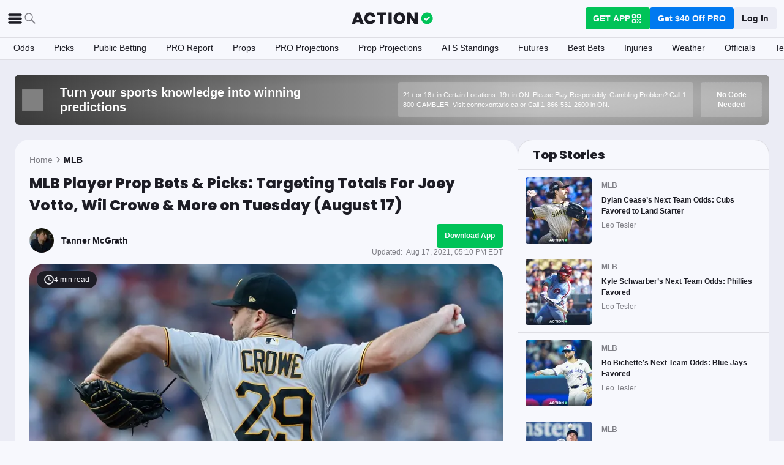

--- FILE ---
content_type: application/javascript; charset=UTF-8
request_url: https://static-web-prod.actionnetwork.com/_next/static/pVQOgwvOVX5UAw-x_mv6n/_buildManifest.js
body_size: 7891
content:
self.__BUILD_MANIFEST=function(s,e,a,t,c,n,i,o,u,r,p,d,g,l,b,h,k,f,j,m,y,w,v,x,_,I,z,q,N,B,F,T,A,D,S,E,G,L,M,U,C,H,R,P,J,K,O,Q,V,W,X,Y,Z,$,ss,se,sa,st,sc,sn,si,so,su,sr,sp,sd,sg,sl,sb,sh,sk,sf,sj,sm,sy,sw,sv,sx,s_,sI,sz,sq,sN,sB,sF,sT,sA,sD,sS,sE,sG,sL,sM,sU,sC,sH,sR,sP,sJ,sK,sO,sQ,sV,sW,sX,sY){return{__rewrites:{afterFiles:[{has:r,source:"/fb-(al|ak|az|ar|ca|co|ct|de|fl|ga|hi|id|il|in|ia|ks|ky|la|me|md|ma|mi|mn|ms|mo|mt|ne|nv|nh|nj|nm|ny|nc|nd|oh|ok|or|pa|ri|sc|sd|tn|tx|ut|vt|va|wa|wv|wi|wy|dc|ab|bc|mb|nb|nl|ns|nt|nu|on|pe|qc|sk|yt)",destination:sj},{has:r,source:"/fb-(al|ak|az|ar|ca|co|ct|de|fl|ga|hi|id|il|in|ia|ks|ky|la|me|md|ma|mi|mn|ms|mo|mt|ne|nv|nh|nj|nm|ny|nc|nd|oh|ok|or|pa|ri|sc|sd|tn|tx|ut|vt|va|wa|wv|wi|wy|dc|ab|bc|mb|nb|nl|ns|nt|nu|on|pe|qc|sk|yt)/archive",destination:sj},{has:r,source:"/fb-(al|ak|az|ar|ca|co|ct|de|fl|ga|hi|id|il|in|ia|ks|ky|la|me|md|ma|mi|mn|ms|mo|mt|ne|nv|nh|nj|nm|ny|nc|nd|oh|ok|or|pa|ri|sc|sd|tn|tx|ut|vt|va|wa|wv|wi|wy|dc|ab|bc|mb|nb|nl|ns|nt|nu|on|pe|qc|sk|yt)/:slug",destination:sm},{has:r,source:"/fb-(al|ak|az|ar|ca|co|ct|de|fl|ga|hi|id|il|in|ia|ks|ky|la|me|md|ma|mi|mn|ms|mo|mt|ne|nv|nh|nj|nm|ny|nc|nd|oh|ok|or|pa|ri|sc|sd|tn|tx|ut|vt|va|wa|wv|wi|wy|dc|ab|bc|mb|nb|nl|ns|nt|nu|on|pe|qc|sk|yt)/article/archive/page/:page",destination:sy},{has:r,source:"/article/tag/:tag/page/:page",destination:"/article/tag/:tag?page=:page"},{has:r,source:"/pro-articles",destination:"/article/tag/article-paywall"},{has:r,source:"/article/p/:id",destination:sa},{has:r,source:"/how-to-bet-on-sports",destination:"/education/archive/1"},{has:r,source:"/how-to-bet-on-sports/page/:page",destination:"/education/archive/:page"},{has:r,source:"/how-to-bet-on-sports/:category/:slug",destination:sa},{has:r,source:"/casino/news-articles/:slug",destination:"/casino-news/:slug"},{has:r,source:"/casino/news-articles/:slug/embed",destination:"/casino-news/:slug/embed"},{has:r,source:"/sweepstakes-casinos/news/:slug",destination:"/sweepstakes-casino-news/:slug"},{has:r,source:"/sweepstakes-casinos/news/:slug/embed",destination:"/sweepstakes-casino-news/:slug/embed"},{has:r,source:"/sitemap.xml",destination:"/api/sitemap"},{has:r,source:"/sitemap-sbr.xml",destination:"/api/sitemap-sbr"},{has:r,source:"/sitemap-news.xml",destination:"/api/sitemap-news"},{has:r,source:"/sitemap-general.xml",destination:"/api/sitemap-general"},{has:r,source:"/sitemap-games.xml",destination:"/api/sitemap-games"},{has:r,source:"/sitemap-evergreen.xml",destination:"/api/sitemap-evergreen"},{has:r,source:"/sitemap-latest.xml",destination:"/api/sitemap-latest"},{has:r,source:"/sitemap-slots.xml",destination:"/api/sitemap-slots"},{has:r,source:"/sitemap-casino.xml",destination:"/api/sitemap-casino"},{has:r,source:"/sitemap-author.xml",destination:"/api/sitemap-author"},{has:r,source:"/sitemap-pt-post-:year(\\d{4})-:month(\\d{2}).xml",destination:"/api/sitemap-monthly"},{has:r,source:"/partners/:tag/feed",destination:"/api/partners/:tag/feed"},{has:r,source:"/partners/nba",destination:"/api/feed?category=nba&type=json"},{has:r,source:"/feed",destination:sw},{has:r,source:"/feed/yardbarker",destination:"/api/feed/yardbarker"},{has:r,source:"/:category/feed",destination:sw},{has:r,source:"/mlp/:slug",destination:st},{has:r,source:"/deposit/:slug",destination:st},{has:r,source:"/bet-sync/:slug",destination:st},{has:r,source:"/pro-systems/discover/:league",destination:sv},{has:r,source:"/fantasy-football-tools/settings/:mode",destination:"/fantasy-football-tools/settings"},{has:r,source:"/fantasy-tools",destination:"/fantasy-football-tools"},{has:r,source:"/facebook",destination:"/home"},{has:r,source:"/apple-app-site-association",destination:"/.well-known/apple-app-site-association"},{has:r,source:"/health",destination:"/api/ops/health"},{has:r,source:"/logout",destination:"/api/logout"},{has:r,source:"/betsync",destination:"/betsync/betsync"},{has:r,source:"/fantasysync/prizepicks",destination:"/betsync/prizepicks"},{has:r,source:"/favorites",destination:"/login?redirecturl=favorites.actionnetwork.com/acn-net-auth"},{has:r,source:"/casino/social",destination:"/casino/content/social"},{has:r,source:"/casino/no-limit",destination:"/casino/content/no-limit"},{has:r,source:"/casino/fish-table-games",destination:"/casino/content/fish-table-games"},{has:r,source:"/casino/canada",destination:"/casino/content/canada"},{has:r,source:"/casino/best-social-casinos",destination:"/casino/content/best-social-casinos"},{has:r,source:"/casino/the-best-online-casino-apps",destination:"/casino/content/the-best-online-casino-apps"},{has:r,source:"/casino/slots",destination:"/casino/content/slots"},{has:r,source:"/casino/deposits",destination:"/casino/content/deposits"},{has:r,source:"/ca/casino/live",destination:"/ca/casino/content/live"},{has:r,source:"/ca/casino/top-reviews",destination:"/ca/casino/content/top-reviews"},{has:r,source:"/casino/fastest-payout",destination:"/casino/content/fastest-payout"},{has:r,source:"/ca/casino/slots",destination:"/ca/casino/content/slots"},{has:r,source:"/ca/casino/blackjack",destination:"/ca/casino/content/blackjack"},{has:r,source:"/casino/tennessee",destination:"/casino/content/tennessee"},{has:r,source:"/ca/casino/payouts",destination:"/ca/casino/content/payouts"},{has:r,source:"/ca/casino/alberta",destination:"/ca/casino/content/alberta"},{has:r,source:"/ca/casino/apps",destination:"/ca/casino/content/apps"},{has:r,source:"/ca/casino/bc",destination:"/ca/casino/content/bc"},{has:r,source:"/ca/casino/fast-withdrawal",destination:"/ca/casino/content/fast-withdrawal"},{has:r,source:"/casino/maryland",destination:"/casino/content/maryland"},{has:r,source:"/ca/casino/games",destination:"/ca/casino/content/games"},{has:r,source:"/ca/casino/ontario",destination:"/ca/casino/content/ontario"},{has:r,source:"/ca/casino/bally-bet-ontario",destination:"/ca/casino/content/bally-bet-ontario"},{has:r,source:"/casino/horoscope",destination:"/casino/content/horoscope"},{has:r,source:"/ca/casino/bonus",destination:"/ca/casino/content/bonus"},{has:r,source:"/ca/casino/poker",destination:"/ca/casino/content/poker"}],beforeFiles:[],fallback:[]},__routerFilterStatic:{numItems:0,errorRate:1e-4,numBits:0,numHashes:s_,bitArray:[]},__routerFilterDynamic:{numItems:X,errorRate:1e-4,numBits:X,numHashes:s_,bitArray:[]},"/":[s,i,u,p,e,a,t,c,n,sI,"static/chunks/pages/index-64cf037a2ed90690.js"],"/.well-known/apple-developer-domain-association.txt":["static/chunks/pages/.well-known/apple-developer-domain-association.txt-81ee67a36c3310e5.js"],"/.well-known/apple-developer-merchantid-domain-association":["static/chunks/pages/.well-known/apple-developer-merchantid-domain-association-19470a6a239403bc.js"],"/404":[s,p,e,a,t,c,n,k,w,"static/chunks/pages/404-003b58767ee44ed5.js"],"/_error":["static/chunks/pages/_error-67ace7b7984344f9.js"],"/about":[s,i,o,d,j,v,e,a,t,c,n,g,l,b,h,f,m,y,x,"static/chunks/pages/about-38ca20cac68eecf4.js"],"/android/credits":[s,e,a,t,c,n,"static/chunks/pages/android/credits-a5bd1329f4746979.js"],"/app":[s,i,u,e,a,t,c,n,sc,"static/chunks/pages/app-ddbd0c07bc2f95fe.js"],"/archive/[page]":[s,i,e,a,t,c,n,k,Y,sn,"static/chunks/pages/archive/[page]-8816e45852a5c53c.js"],"/article/author":[s,i,o,d,j,v,e,a,t,c,n,g,l,b,h,f,m,y,x,"static/chunks/pages/article/author-c1e04dbd165e3cd9.js"],"/article/author/[name]":[s,i,o,u,d,j,v,e,a,t,c,n,g,l,b,h,f,m,y,_,si,sz,"static/chunks/pages/article/author/[name]-3affa32fd5aba909.js"],"/article/author/[name]/page/[page]":[s,i,o,u,d,j,v,e,a,t,c,n,g,l,b,h,f,m,y,_,si,sz,"static/chunks/pages/article/author/[name]/page/[page]-66097b9e51973cc0.js"],"/article/tag/[tag]":[s,i,e,a,t,c,n,k,Y,so,"static/chunks/pages/article/tag/[tag]-bc3c0bab0c3bfbf7.js"],"/betsync/[slug]":[s,i,u,e,a,t,c,n,sc,"static/chunks/pages/betsync/[slug]-2ec0d986c80d8a92.js"],"/betsync-testing":[s,e,a,t,c,n,"static/chunks/pages/betsync-testing-40eb69226a5ad92a.js"],"/betting/[pageType]/[slug]":[s,i,u,p,e,a,t,c,n,k,w,q,K,su,"static/chunks/pages/betting/[pageType]/[slug]-3b32676ade1cc986.js"],"/betting-calculators":[s,o,u,p,d,N,F,e,a,t,c,n,g,k,w,I,T,Z,"static/chunks/pages/betting-calculators-8dafd4f1fe15d3ab.js"],"/betting-calculators/embed":[s,o,u,p,d,N,F,e,a,t,c,n,g,k,w,I,T,Z,"static/chunks/pages/betting-calculators/embed-96f1f6b13c872178.js"],"/betting-calculators/[tool]":[s,o,u,p,d,N,F,e,a,t,c,n,g,k,w,I,T,Z,"static/chunks/pages/betting-calculators/[tool]-854549e810ff1bd4.js"],"/betting-calculators/[tool]/embed":[s,o,u,p,d,N,F,e,a,t,c,n,g,k,w,I,T,Z,"static/chunks/pages/betting-calculators/[tool]/embed-bc5978cd5c5927fc.js"],"/betting-education":[s,u,p,e,a,t,c,n,k,w,K,"static/chunks/pages/betting-education-24652bf1cff442ad.js"],"/billing-portal":[s,e,a,t,c,n,"static/chunks/pages/billing-portal-e44c65d28008bbaa.js"],"/ca/casino":[s,i,u,p,e,a,t,c,n,w,"static/chunks/pages/ca/casino-d83e82ee750865cd.js"],"/ca/casino/reviews/[name]":[s,i,u,p,e,a,t,c,n,q,S,U,O,sr,"static/chunks/pages/ca/casino/reviews/[name]-85a25a0209491366.js"],"/ca/casino/[name]":[s,i,o,d,j,v,e,a,t,c,n,g,l,b,h,f,m,y,x,C,"static/chunks/pages/ca/casino/[name]-a6efe03ea3480009.js"],"/ca/casino/[name]/[slug]":[s,i,o,u,p,d,j,v,e,a,t,c,n,g,l,b,h,f,m,y,w,x,C,sq,"static/chunks/pages/ca/casino/[name]/[slug]-2c31e898cdba1428.js"],"/ca/social-casinos/[[...slug]]":[s,i,o,d,j,v,e,a,t,c,n,g,l,b,h,f,m,y,x,C,"static/chunks/pages/ca/social-casinos/[[...slug]]-cdd625dd5241d4a8.js"],"/ca/sweepstakes-casinos/[[...slug]]":[s,i,o,d,j,v,e,a,t,c,n,g,l,b,h,f,m,y,x,C,"static/chunks/pages/ca/sweepstakes-casinos/[[...slug]]-47c7dd45f9233af4.js"],"/casino":[s,i,o,d,j,v,e,a,t,c,n,g,l,b,h,f,m,y,x,C,"static/chunks/pages/casino-0b05141b71f8b86d.js"],"/casino/hub/[slug]":[s,i,o,d,j,v,e,a,t,c,n,g,l,b,h,f,m,y,x,"static/chunks/pages/casino/hub/[slug]-405cefd069b939b4.js"],"/casino/news/[page]":[s,i,e,a,t,c,n,k,Y,sn,"static/chunks/pages/casino/news/[page]-8952bdea1a8cc48e.js"],"/casino/play/[slug]":[s,i,o,d,j,v,e,a,t,c,n,g,l,b,h,f,m,y,x,"static/chunks/pages/casino/play/[slug]-1a66d49a95804187.js"],"/casino/reviews/[name]":[s,i,u,p,e,a,t,c,n,q,S,U,O,sr,"static/chunks/pages/casino/reviews/[name]-e7da974653b7850f.js"],"/casino/reviews/[name]/[slug]":[s,i,u,p,e,a,t,c,n,q,S,U,O,sr,"static/chunks/pages/casino/reviews/[name]/[slug]-fdbe800fe8018cc3.js"],"/casino/slots/games/[slug]":[s,i,o,p,d,j,v,e,a,t,c,n,g,l,b,h,k,f,m,y,x,sN,"static/chunks/pages/casino/slots/games/[slug]-8c1851397234d816.js"],"/casino/slots/[slug]":[s,u,p,e,a,t,c,n,w,q,"static/chunks/pages/casino/slots/[slug]-51fa90adc9683657.js"],"/casino/[name]":[s,i,o,d,j,v,e,a,t,c,n,g,l,b,h,f,m,y,x,C,"static/chunks/pages/casino/[name]-ab13cb1002f6854f.js"],"/casino/[name]/games/[slug]":[s,i,o,p,d,j,v,e,a,t,c,n,g,l,b,h,k,f,m,y,x,sN,"static/chunks/pages/casino/[name]/games/[slug]-0614ceee205adb82.js"],"/casino/[name]/[slug]":[s,i,o,u,p,d,j,v,e,a,t,c,n,g,l,b,h,f,m,y,w,x,C,sq,"static/chunks/pages/casino/[name]/[slug]-e58218c4597d629d.js"],"/contact-us":[s,i,o,d,j,v,e,a,t,c,n,g,l,b,h,f,m,y,x,"static/chunks/pages/contact-us-e6df5dc00fd66d36.js"],"/content/archive":[s,i,e,a,t,c,n,k,so,sB,"static/chunks/pages/content/archive-79fde0665bfb53aa.js"],"/content/article":[s,i,o,p,d,j,z,e,a,t,c,n,g,l,b,h,k,f,m,y,B,H,P,"static/chunks/pages/content/article-1b8a5de9a135fd5c.js"],"/content/facebook-article":[s,i,o,p,d,j,z,e,a,t,c,n,g,l,b,h,k,f,m,y,B,H,P,"static/chunks/pages/content/facebook-article-6fa6590acab540db.js"],"/contests":[s,i,u,p,e,a,t,c,n,k,w,q,K,su,"static/chunks/pages/contests-02623c4cea9b3488.js"],"/contests/embed":[s,i,u,p,e,a,t,c,k,w,q,K,su,"static/chunks/pages/contests/embed-995f1e74a08c747d.js"],"/cookie-policy":[s,i,o,d,j,v,e,a,t,c,n,g,l,b,h,f,m,y,x,"static/chunks/pages/cookie-policy-55fd85e082ec2ebb.js"],"/editorial-policy":[s,i,o,d,j,v,e,a,t,c,n,g,l,b,h,f,m,y,x,"static/chunks/pages/editorial-policy-d04bc99798553f09.js"],"/fb/sports-betting/[slug]":[s,i,o,p,d,j,z,e,a,t,c,n,g,l,b,h,k,f,m,y,B,H,P,"static/chunks/pages/fb/sports-betting/[slug]-49c1e1fd02c50d5a.js"],"/fb/[state]":[s,i,e,a,t,c,n,k,so,sB,"static/chunks/pages/fb/[state]-30945d7e65ad946d.js"],"/forgot":[s,z,e,a,t,c,n,"static/chunks/pages/forgot-d4774da38e78b7da.js"],"/futures":[s,u,e,a,t,c,n,q,"static/chunks/pages/futures-9802825a0439d3f3.js"],"/hold-report":[s,i,o,u,p,d,N,F,L,e,a,t,c,n,g,k,w,I,B,A,T,D,E,G,M,"static/chunks/pages/hold-report-487b70cf6b9b3350.js"],"/in-depth-interviews":[s,e,a,t,c,n,"static/chunks/pages/in-depth-interviews-2cf46512f62e9fe1.js"],"/ios/credits":[s,e,a,t,c,n,"static/chunks/pages/ios/credits-18fb667d6171fb2a.js"],"/legal-online-sports-betting/[slug]":[s,i,o,p,d,j,z,e,a,t,c,n,g,l,b,h,k,f,m,y,H,sp,"static/chunks/pages/legal-online-sports-betting/[slug]-63103018b187567a.js"],"/legal-online-sports-betting/[slug]/embed":[s,i,o,p,d,j,z,e,a,t,c,n,g,l,b,h,k,f,m,y,H,sp,"static/chunks/pages/legal-online-sports-betting/[slug]/embed-b128bcfee25fad16.js"],"/legal-online-sports-betting/[slug]/paid-marketing":[s,i,o,p,d,j,z,e,a,t,c,n,g,l,b,h,k,f,m,y,H,sp,"static/chunks/pages/legal-online-sports-betting/[slug]/paid-marketing-8e2f4fcaa72e1a1b.js"],"/login":[s,z,Q,e,a,t,c,n,sd,"static/chunks/pages/login-3722157d13dd5d6d.js"],"/me":[s,z,Q,e,a,t,c,n,"static/chunks/pages/me-f9e2edf73aa2bea3.js"],"/mundo":[s,i,o,p,d,j,v,e,a,g,l,b,h,f,m,y,x,sF,"static/chunks/pages/mundo-bf761a1879fd322c.js"],"/my-action":[s,i,o,p,d,N,V,sT,e,a,t,c,n,g,_,I,A,D,sA,"static/chunks/4554-aeafb5e25c1892f3.js",sD,sS,"static/chunks/pages/my-action-9e8f34df25cf2f10.js"],"/nascar":[s,i,o,p,"static/chunks/8984-8dc3193a1fa557cb.js",e,a,t,c,n,l,k,w,_,A,G,S,R,"static/chunks/pages/nascar-b3361e2d3f2eb211.js"],"/ncaab/ncaa-bracket-picks-predictions-tool":[s,u,p,e,a,t,c,n,"static/chunks/pages/ncaab/ncaa-bracket-picks-predictions-tool-4691af3ef16c7951.js"],"/newsletter":[s,z,e,a,t,c,n,"static/chunks/pages/newsletter-b3555a7a3a9c1784.js"],"/oauth":[s,e,a,t,c,n,"static/chunks/pages/oauth-c665844794625071.js"],"/odds":[s,i,o,u,p,d,N,F,L,e,a,t,c,n,g,k,w,I,B,A,T,D,E,G,M,"static/chunks/pages/odds-d772ab64512d21d9.js"],"/odds-boosts":[s,u,e,a,t,c,n,"static/chunks/pages/odds-boosts-0e2148db5e596628.js"],"/online-sports-betting":[s,u,p,e,a,t,c,n,w,q,sE,"static/chunks/pages/online-sports-betting-ddab28cb21d36902.js"],"/online-sports-betting/canada":[s,i,u,p,e,a,t,c,n,w,q,S,U,"static/chunks/pages/online-sports-betting/canada-6c3e88f2ea01584c.js"],"/online-sports-betting/reviews":[s,i,u,p,e,a,t,c,n,w,q,S,U,sE,"static/chunks/pages/online-sports-betting/reviews-96064dbc93cf49c0.js"],"/online-sports-betting/reviews/[sportsbook]":[s,i,o,u,p,e,a,t,c,n,q,S,U,O,sG,"static/chunks/pages/online-sports-betting/reviews/[sportsbook]-4c62ab20a12887fb.js"],"/online-sports-betting/reviews/[sportsbook]/[slug]":[s,i,o,u,p,e,a,t,c,n,q,S,U,O,sG,"static/chunks/pages/online-sports-betting/reviews/[sportsbook]/[slug]-206852222ef1f292.js"],"/online-sports-betting/[state]":[s,i,u,p,z,e,a,t,c,n,q,S,U,sL,"static/chunks/pages/online-sports-betting/[state]-9b18e2c5977a300c.js"],"/online-sports-betting/[state]/[slug]":[s,i,u,p,z,e,a,t,c,n,q,S,U,sL,"static/chunks/pages/online-sports-betting/[state]/[slug]-737cd787b9cfaf26.js"],"/pages/[category]/[slug]":[s,u,e,a,t,c,n,k,sg,"static/chunks/pages/pages/[category]/[slug]-60eb5ef3fb3e9b6c.js"],"/pdf/how-to-bet-on-sports-the-action-network.pdf":["static/chunks/pages/pdf/how-to-bet-on-sports-the-action-network.pdf-febf70459110cc4b.js"],"/pdf/one-pager-the-action-network.pdf":["static/chunks/pages/pdf/one-pager-the-action-network.pdf-9f169aadf0afc1f9.js"],"/picks":[s,i,o,u,sM,e,a,t,c,n,l,b,_,R,J,sU,"static/chunks/pages/picks-7cb190a119843e8a.js"],"/picks/game":[s,i,o,u,p,sC,e,a,t,c,n,l,b,_,R,J,sH,"static/chunks/6853-ca5a2352114ac992.js","static/chunks/pages/picks/game-797c7691fa6092aa.js"],"/picks/profile/[userName]":[s,i,o,u,e,a,t,c,n,l,k,_,si,"static/chunks/pages/picks/profile/[userName]-4fb9c01a0963ee3e.js"],"/picks/top-experts":[s,i,u,e,a,t,c,n,l,b,R,J,sR,"static/chunks/pages/picks/top-experts-3a98c1170da0d863.js"],"/playbook":[s,i,o,d,j,v,e,a,g,l,b,h,f,m,y,x,$,"static/chunks/pages/playbook-b6aa3675448ef372.js"],"/playbook/news":[s,i,e,$,"static/chunks/pages/playbook/news-05b3bbd85429707e.js"],"/playbook/news/[slug]":[s,i,o,u,d,j,v,e,a,g,l,b,h,f,m,y,$,"static/chunks/pages/playbook/news/[slug]-ad3ec014fe41e82f.js"],"/playbook/[slug]":[s,i,o,d,j,v,e,a,g,l,b,h,f,m,y,x,$,"static/chunks/pages/playbook/[slug]-bb34118880f8ebeb.js"],"/playbook-terms":[s,i,o,d,j,v,e,a,t,c,n,g,l,b,h,f,m,y,x,"static/chunks/pages/playbook-terms-8a947895950d2a8a.js"],"/podcasts":[s,i,o,d,j,v,e,a,t,c,n,g,l,b,h,f,m,y,x,"static/chunks/pages/podcasts-f492d8b9ac960724.js"],"/podcasts/[name]":[s,u,e,a,t,c,n,"static/chunks/pages/podcasts/[name]-607fcc87d5f42411.js"],"/press":[s,i,o,p,d,j,v,e,a,t,c,n,g,l,b,h,f,m,y,x,sF,"static/chunks/pages/press-aa72ba4547f05719.js"],"/pricing":[s,i,o,u,d,j,v,e,a,t,c,n,g,l,b,h,f,m,y,x,sP,"static/chunks/pages/pricing-c06938f5a49907da.js"],"/privacy":[s,i,o,d,j,v,e,a,t,c,n,g,l,b,h,f,m,y,x,"static/chunks/pages/privacy-7ed5678ccd4744fa.js"],"/prize-survey-terms-and-conditions":[s,i,o,d,j,v,e,a,t,c,n,g,l,b,h,f,m,y,x,"static/chunks/pages/prize-survey-terms-and-conditions-16b3f61bd6cbb044.js"],"/prize-survey-terms-and-conditions2":[s,i,o,d,j,v,e,a,t,c,n,g,l,b,h,f,m,y,x,"static/chunks/pages/prize-survey-terms-and-conditions2-b5745e2035466e4b.js"],"/pro-dashboard":[s,i,o,N,V,W,"static/chunks/1836-daf9e5606465ea3e.js",e,a,t,c,n,h,_,A,D,E,ss,se,sl,"static/chunks/167-5f5196bc6a4c8b3d.js",sJ,"static/chunks/pages/pro-dashboard-38547ea4224ebdd3.js"],"/pro-dashboard/get-pro":[s,e,a,t,c,n,"static/chunks/pages/pro-dashboard/get-pro-3f68cacd1defd796.js"],"/pro-pricing":[s,u,e,a,t,c,n,sP,"static/chunks/pages/pro-pricing-fd2be6c336b286c3.js"],"/pro-systems/discover":[s,i,V,"static/chunks/854-bca02174b20f3b7f.js",e,a,t,c,n,h,_,se,sl,sb,"static/chunks/pages/pro-systems/discover-91df8afcbbdcf6d4.js"],"/pro-systems/my-systems":[s,i,V,"static/chunks/8473-bca02174b20f3b7f.js",e,a,t,c,n,h,_,se,sl,sb,"static/chunks/pages/pro-systems/my-systems-a9c595154ddbf243.js"],"/pro-systems/system/[systemId]":[s,i,V,e,a,t,c,n,h,k,_,se,sb,"static/chunks/pages/pro-systems/system/[systemId]-8e87f06294402948.js"],"/projections":[s,i,o,u,p,d,N,F,L,e,a,t,c,n,g,k,w,I,B,A,T,D,E,G,M,"static/chunks/pages/projections-8acca532d4514788.js"],"/promo-state-selector/[slug]":[s,e,a,t,c,n,"static/chunks/pages/promo-state-selector/[slug]-728cd240ee2979ab.js"],"/promo-state-selector-2/[slug]":[s,e,a,t,c,n,"static/chunks/pages/promo-state-selector-2/[slug]-c4e32492c2017227.js"],"/promo-state-selector-2/[slug]/embed":[s,e,t,c,"static/chunks/pages/promo-state-selector-2/[slug]/embed-97de2eb025cfbec0.js"],"/public-betting":[s,i,o,u,p,d,N,F,L,e,a,t,c,n,g,k,w,I,B,A,T,D,E,G,M,"static/chunks/pages/public-betting-1b6da16fd6ffc3b8.js"],"/quickslip/[slug]":[s,i,u,e,a,t,c,n,sc,"static/chunks/pages/quickslip/[slug]-d1a43cdc993851ac.js"],"/redirect":[s,e,a,t,c,n,"static/chunks/pages/redirect-9a53809962ee11da.js"],"/refer-a-friend":[s,e,a,t,c,n,"static/chunks/pages/refer-a-friend-588a19c4249d9ca0.js"],"/register":[s,z,Q,e,a,t,c,n,sh,"static/chunks/pages/register-40b984b8e3e52aab.js"],"/reset":[s,e,a,t,c,n,"static/chunks/pages/reset-1891836c37a058bb.js"],"/robots.txt":["static/chunks/pages/robots.txt-9646a9dfd3af5831.js"],"/settings":[s,i,p,sT,e,a,t,c,n,sA,sS,"static/chunks/pages/settings-b58d63909f0ceac1.js"],"/sharp-report":[s,i,o,u,p,d,N,F,L,e,a,t,c,n,g,k,w,I,B,A,T,D,E,G,M,"static/chunks/pages/sharp-report-eb89e767bef7daea.js"],"/social-casinos/[[...slug]]":[s,i,o,d,j,v,e,a,t,c,n,g,l,b,h,f,m,y,x,C,"static/chunks/pages/social-casinos/[[...slug]]-dc785b078a96ba41.js"],"/sportsbook-quiz":[s,u,e,a,t,c,n,"static/chunks/pages/sportsbook-quiz-d89554f05cd5b0d5.js"],"/subscribe":[s,i,z,Q,sK,e,a,t,sh,sd,sO,"static/chunks/pages/subscribe-eddc845129355b74.js"],"/subscribe-abandon":[s,i,z,Q,sK,e,a,t,sh,sd,sO,"static/chunks/pages/subscribe-abandon-9deb251cf2f36fe7.js"],"/subscription-management":[s,i,o,e,a,t,c,n,"static/chunks/pages/subscription-management-2f65be74e0478e54.js"],"/sweepstakes-casinos/[[...slug]]":[s,i,o,d,j,v,e,a,t,c,n,g,l,b,h,f,m,y,x,C,"static/chunks/pages/sweepstakes-casinos/[[...slug]]-5369402a58bf8f1c.js"],"/team-rankings/[gameId]/embed":[s,e,t,c,"static/chunks/pages/team-rankings/[gameId]/embed-fbae435d6b9b5c7b.js"],"/terms":[s,e,a,t,c,n,"static/chunks/pages/terms-fdff27f2fda5f23f.js"],"/upgrade":[s,u,e,a,t,c,n,"static/chunks/pages/upgrade-ac9f8cc8c4941761.js"],"/user-interviews":[s,e,a,t,c,n,"static/chunks/pages/user-interviews-5efd03dd4039e700.js"],"/wc-survey":[s,i,o,d,j,v,e,a,t,c,n,g,l,b,h,f,m,y,x,"static/chunks/pages/wc-survey-b2a0d57c5c3566f0.js"],"/[league]":[s,i,u,p,e,a,t,c,n,sI,"static/chunks/pages/[league]-d4daa57f84de1fe1.js"],"/[league]/against-the-spread-standings":[s,i,u,e,a,t,c,n,"static/chunks/pages/[league]/against-the-spread-standings-9d89dae8287e40d6.js"],"/[league]/archive/[page]":[s,i,e,a,t,c,n,k,Y,sn,"static/chunks/pages/[league]/archive/[page]-366b302ee951be2b.js"],"/[league]/best-us-city-for-gameday":[s,u,e,a,t,c,n,sQ,"static/chunks/pages/[league]/best-us-city-for-gameday-fe2f0f8846b0d212.js"],"/[league]/education":[s,u,p,e,a,t,c,n,w,q,K,"static/chunks/pages/[league]/education-b7db4e8b16163a1b.js"],"/[league]/futures":[s,o,u,d,e,a,t,c,n,g,I,sk,"static/chunks/pages/[league]/futures-e3281817c11d3b3c.js"],"/[league]/futures/[type]":[s,u,e,a,t,c,n,k,sk,sg,sV,"static/chunks/pages/[league]/futures/[type]-1d612f9d9e1574f1.js"],"/[league]/futures/[type]/embed":[s,u,e,a,t,c,k,sk,sg,sV,"static/chunks/pages/[league]/futures/[type]/embed-ccd2890822efa755.js"],"/[league]/hold-report":[s,i,o,u,p,d,N,F,L,e,a,t,c,n,g,k,w,I,B,A,T,D,E,G,M,"static/chunks/pages/[league]/hold-report-dacee528f0f24021.js"],"/[league]/injury-report":[s,i,u,e,a,t,c,n,"static/chunks/pages/[league]/injury-report-59bd87aeeb2404e9.js"],"/[league]/most-successful-college-state":[s,u,e,a,t,c,n,sQ,"static/chunks/pages/[league]/most-successful-college-state-41436baa437c16bd.js"],"/[league]/odds":[s,i,o,u,p,d,N,F,L,e,a,t,c,n,g,k,w,I,B,A,T,D,E,G,M,"static/chunks/pages/[league]/odds-1ccfe1fa58d9a96f.js"],"/[league]/odds/[team]":[s,i,o,u,p,d,"static/chunks/3219-aa96f0a079ff25d7.js",e,a,t,c,n,g,l,w,_,I,S,sW,"static/chunks/pages/[league]/odds/[team]-ae392642dec978eb.js"],"/[league]/picks":[s,i,o,u,sM,e,a,t,c,n,l,b,_,R,J,sU,"static/chunks/pages/[league]/picks-a9ce327714b6005a.js"],"/[league]/picks/game":[s,i,o,u,p,sC,e,a,t,c,n,l,b,_,R,J,sH,"static/chunks/pages/[league]/picks/game-9fe507174479004c.js"],"/[league]/picks/top-experts":[s,i,u,e,a,t,c,n,l,b,R,J,sR,"static/chunks/pages/[league]/picks/top-experts-22dbb809f6cfe678.js"],"/[league]/players/[slug]":["static/chunks/7e42aecb-94f8c450c54b9556.js",s,i,o,p,"static/chunks/324-57f0cff935dac664.js",e,a,t,c,n,w,_,"static/chunks/pages/[league]/players/[slug]-3865c273a9f8ed0d.js"],"/[league]/projections":[s,i,o,u,p,d,N,F,L,e,a,t,c,n,g,k,w,I,B,A,T,D,E,G,M,"static/chunks/pages/[league]/projections-24623597e8f01f80.js"],"/[league]/prop-projections":[s,i,o,u,p,W,"static/chunks/5657-57d00d6e2f18966e.js",e,a,t,c,n,k,w,ss,sX,"static/chunks/pages/[league]/prop-projections-28e81b2571864a12.js"],"/[league]/props":[s,i,o,u,p,d,j,v,W,e,a,t,c,n,g,l,b,h,k,f,m,y,_,ss,"static/chunks/pages/[league]/props-3e54b9c591ad3795.js"],"/[league]/props/[marketGroup]":[s,i,o,u,d,j,v,W,e,a,t,c,n,g,l,b,h,f,m,y,sX,sY,"static/chunks/pages/[league]/props/[marketGroup]-4f74801328eea219.js"],"/[league]/public-betting":[s,i,o,u,p,d,N,F,L,e,a,t,c,n,g,k,w,I,B,A,T,D,E,G,M,"static/chunks/pages/[league]/public-betting-4bcd47dd4cb9ebd4.js"],"/[league]/referee-assignments":[s,e,a,t,c,n,"static/chunks/pages/[league]/referee-assignments-c882b29f1693df21.js"],"/[league]/sharp-report":[s,i,o,u,p,d,N,F,L,e,a,t,c,n,g,k,w,I,B,A,T,D,E,G,M,"static/chunks/pages/[league]/sharp-report-ff6df7ad91e9de51.js"],"/[league]/teams":[s,u,p,"static/chunks/8192-23a48c8af28aaf02.js",e,a,t,c,n,k,w,"static/chunks/pages/[league]/teams-11c36251287e0c39.js"],"/[league]/weather":[s,i,o,u,p,"static/chunks/2410-7e9b83d5389314d6.js",e,a,t,c,n,w,_,"static/chunks/pages/[league]/weather-ad3a5d3d3e17cf6a.js"],"/[league]/[slug]":[s,i,o,p,d,j,z,e,a,t,c,n,g,l,b,h,k,f,m,y,B,H,P,sf,"static/chunks/pages/[league]/[slug]-66fa98c8ee529325.js"],"/[league]/[slug]/embed":[s,i,o,p,d,j,z,e,a,t,c,n,g,l,b,h,k,f,m,y,B,H,P,sf,"static/chunks/pages/[league]/[slug]/embed-d32ce900d468304a.js"],"/[league]/[slug]/paid-marketing":[s,i,o,p,d,j,z,e,a,t,c,n,g,l,b,h,k,f,m,y,B,H,P,sf,"static/chunks/pages/[league]/[slug]/paid-marketing-ad05603064b44976.js"],"/[league]/[slug]/[gameId]":[s,i,o,p,d,W,"static/chunks/1772-b202c24cbf96a3f5.js",e,a,t,c,n,g,l,k,f,w,_,I,ss,sW,sY,sD,sJ,"static/chunks/pages/[league]/[slug]/[gameId]-4da734207e2ca0ac.js"],sortedPages:["/","/.well-known/apple-developer-domain-association.txt","/.well-known/apple-developer-merchantid-domain-association","/404","/_app","/_error","/about","/android/credits","/app","/archive/[page]","/article/author","/article/author/[name]","/article/author/[name]/page/[page]","/article/tag/[tag]","/betsync/[slug]","/betsync-testing","/betting/[pageType]/[slug]","/betting-calculators","/betting-calculators/embed","/betting-calculators/[tool]","/betting-calculators/[tool]/embed","/betting-education","/billing-portal","/ca/casino","/ca/casino/reviews/[name]","/ca/casino/[name]","/ca/casino/[name]/[slug]","/ca/social-casinos/[[...slug]]","/ca/sweepstakes-casinos/[[...slug]]","/casino","/casino/hub/[slug]","/casino/news/[page]","/casino/play/[slug]","/casino/reviews/[name]","/casino/reviews/[name]/[slug]","/casino/slots/games/[slug]","/casino/slots/[slug]","/casino/[name]","/casino/[name]/games/[slug]","/casino/[name]/[slug]","/contact-us",sy,sa,sm,"/contests","/contests/embed","/cookie-policy","/editorial-policy","/fb/sports-betting/[slug]","/fb/[state]","/forgot","/futures","/hold-report","/in-depth-interviews","/ios/credits","/legal-online-sports-betting/[slug]","/legal-online-sports-betting/[slug]/embed","/legal-online-sports-betting/[slug]/paid-marketing","/login","/me","/mundo","/my-action","/nascar","/ncaab/ncaa-bracket-picks-predictions-tool","/newsletter","/oauth","/odds","/odds-boosts","/online-sports-betting","/online-sports-betting/canada","/online-sports-betting/reviews","/online-sports-betting/reviews/[sportsbook]","/online-sports-betting/reviews/[sportsbook]/[slug]","/online-sports-betting/[state]","/online-sports-betting/[state]/[slug]","/pages/[category]/[slug]","/pdf/how-to-bet-on-sports-the-action-network.pdf","/pdf/one-pager-the-action-network.pdf","/picks","/picks/game","/picks/profile/[userName]","/picks/top-experts","/playbook","/playbook/news","/playbook/news/[slug]","/playbook/[slug]","/playbook-terms","/podcasts","/podcasts/[name]","/press","/pricing","/privacy","/prize-survey-terms-and-conditions","/prize-survey-terms-and-conditions2","/pro-dashboard","/pro-dashboard/get-pro","/pro-pricing",sv,"/pro-systems/my-systems","/pro-systems/system/[systemId]","/projections","/promo-state-selector/[slug]","/promo-state-selector-2/[slug]","/promo-state-selector-2/[slug]/embed","/public-betting","/quickslip/[slug]","/redirect","/refer-a-friend","/register","/reset","/robots.txt","/settings","/sharp-report","/social-casinos/[[...slug]]","/sportsbook-quiz","/subscribe","/subscribe-abandon","/subscription-management","/sweepstakes-casinos/[[...slug]]","/team-rankings/[gameId]/embed","/terms","/upgrade","/user-interviews","/wc-survey","/[league]","/[league]/against-the-spread-standings","/[league]/archive/[page]","/[league]/best-us-city-for-gameday","/[league]/education","/[league]/futures","/[league]/futures/[type]","/[league]/futures/[type]/embed","/[league]/hold-report","/[league]/injury-report","/[league]/most-successful-college-state","/[league]/odds","/[league]/odds/[team]","/[league]/picks","/[league]/picks/game","/[league]/picks/top-experts","/[league]/players/[slug]","/[league]/projections","/[league]/prop-projections","/[league]/props","/[league]/props/[marketGroup]","/[league]/public-betting","/[league]/referee-assignments","/[league]/sharp-report","/[league]/teams","/[league]/weather","/[league]/[slug]","/[league]/[slug]/embed","/[league]/[slug]/paid-marketing","/[league]/[slug]/[gameId]"]}}("static/chunks/9935-7cd3e1bfe0c8c72d.js","static/chunks/4617-99c0d79ff6f0c931.js","static/chunks/3930-e4842a2f71b5c3a3.js","static/chunks/9179-4679317f8e046617.js","static/chunks/902-f03799673577d997.js","static/chunks/9202-00b61b7983144b2b.js","static/chunks/6941-303e80774bc5e6d9.js","static/chunks/5656-7d5d9bace923b6fd.js","static/chunks/3694-2d1d6ae407e196e4.js",void 0,"static/chunks/1777-dc62fef510c3147a.js","static/chunks/7888-93fd2eb3fd2b1f7c.js","static/chunks/5451-af3dc848f6ea1a02.js","static/chunks/3580-65f0024c1f88b6a6.js","static/chunks/4078-e3bf4595403548b7.js","static/chunks/3248-f433e242a9481f16.js","static/chunks/2247-cee0044050b08cec.js","static/chunks/2388-d32641f257598ea7.js","static/chunks/2064-3c82dd1797a6a9a4.js","static/chunks/8592-609e9844491172f3.js","static/chunks/193-a194b0cf6041607f.js","static/chunks/103-0d231363a9c40c4d.js","static/chunks/2783-42e6733d8756d790.js","static/chunks/8864-f222aa20868b763d.js","static/chunks/5847-e16d4b57bd59023c.js","static/chunks/9528-b423b3313d47b8a9.js","static/chunks/8992-ecc8d6f807423821.js","static/chunks/1988-210162b670ad2fec.js","static/chunks/2664-cbfb370b1465f7ec.js","static/chunks/5905-3da1ffeef0cf7d01.js","static/chunks/2548-d34ee670a93169a1.js","static/chunks/6809-ad1b99b09a56d142.js","static/chunks/9979-2754d2152a028d01.js","static/chunks/110-0b5a94d7d9f2d7ef.js","static/chunks/3962-734e774ac8e982e9.js","static/chunks/5833-13180ed24c0e0dfd.js","static/chunks/9148-065e17a5f487f9f7.js","static/chunks/5668-f9b26193e070e131.js","static/chunks/6351-686c7f00d78fdbc0.js","static/chunks/816-d382f088cd8bfebc.js","static/chunks/6595-d643315da712ce1d.js","static/chunks/7605-cafea23b6cb8c72b.js","static/chunks/1796-f61009d82a93e6a2.js","static/chunks/4811-32b3410f510bd66e.js","static/chunks/4199-2281122ce2c18056.js","static/chunks/301-95d5b295048ec3e5.js","static/chunks/7279-856eb127140498fb.js","static/chunks/8757-88ff33548a9a69c1.js","static/chunks/1600-a5f9b1bde6762495.js","static/chunks/8798-d7fe40540634cc5a.js",0,"static/chunks/1786-3817ea9f77f39b90.js","static/chunks/2024-ca43b9e0d80ccdad.js","static/chunks/9071-0faf1adeaa8186b9.js","static/chunks/7036-2a0c14dfb548b1e5.js","static/chunks/4474-681f8463d31ce7d1.js","/content/article","/betsync/:slug","static/chunks/7096-228d3f8e153f0512.js","static/chunks/7214-2e7e34849f4a51c9.js","static/chunks/1770-b3b3be75cf36d66c.js","static/chunks/6711-5ae64af501544c1c.js","static/chunks/2537-2c94d74deb8a683a.js","static/chunks/2513-88b461f0db10415d.js","static/chunks/4650-2e53f8fc857334f9.js","static/chunks/7436-2abfda12209f3f50.js","static/chunks/8766-b9775d2ad728e6cd.js","static/chunks/7575-78ad92bee0f0b924.js","static/chunks/9054-95015e2368d09af4.js","static/chunks/5624-8906d1528c77665e.js","static/chunks/5922-8057315b0730440e.js","static/chunks/1401-fff937aecb524231.js","/content/archive?noindex=true","/content/facebook-article","/content/archive","/api/feed","/pro-systems/discover",1e-4,NaN,"static/chunks/8094-abd16fc7ed7f5385.js","static/chunks/4692-a385c35fbd13a24e.js","static/chunks/4985-3fc9b99b9c11bbd3.js","static/chunks/4612-077ac4fd8894bff4.js","static/chunks/6954-a753897f18665016.js","static/chunks/9433-07938ed5b4c19485.js","static/chunks/9009-84afb7d14bc0abc2.js","static/chunks/4800-7e57335bc95a1a21.js","static/chunks/3202-08e340051e5a4d9a.js","static/css/c9719f687dbe7ace.css","static/chunks/4430-0e4d27c0eefde40b.js","static/chunks/2941-d704d54471561580.js","static/chunks/2012-5476056c1b4cf216.js","static/chunks/106-2cdc18e8aa8ed6c1.js","static/chunks/447-2095cfc69d16dc71.js","static/chunks/7781-79942fa75487809a.js","static/chunks/2974-73eebe7ed6066905.js","static/chunks/2670-0c9da0bec9a3f82d.js","static/chunks/2531-9b735638d1d6b50e.js","static/chunks/1485-6474224f441a0c78.js","static/chunks/3159-ba268c7ee4d8a455.js","static/chunks/4875-d9ea973e8fb63fe5.js","static/chunks/4878-ecf0539ad85e30c7.js","static/chunks/7649-1ce1843bb6729c33.js","static/chunks/4125-a3b2c60e1393e420.js","static/chunks/1968-dc239762c975b586.js","static/chunks/1657-08f5f337b0479358.js"),self.__BUILD_MANIFEST_CB&&self.__BUILD_MANIFEST_CB();